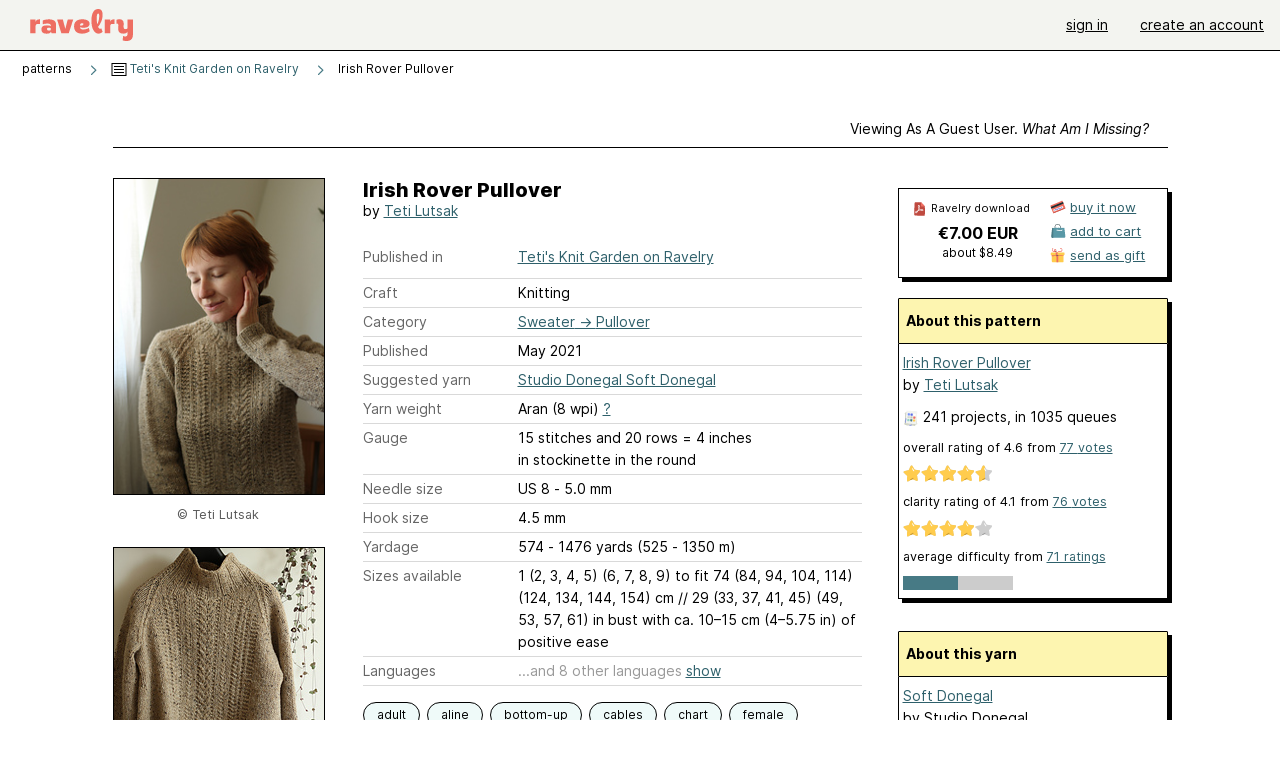

--- FILE ---
content_type: text/html; charset=utf-8
request_url: https://www.ravelry.com/patterns/library/irish-rover-pullover
body_size: 11957
content:
<!DOCTYPE html>
<html class="with_scroll_padding" data-large-font="0" lang="en" xml:lang="en" xmlns="http://www.w3.org/1999/xhtml">
<head>
<title>Ravelry: Irish Rover Pullover pattern by Teti Lutsak</title>
<meta content="text/html; charset=utf-8" http-equiv="Content-Type" />
<meta content="xANGmwtqYFW9TR+kpfg0kjmaNKryWbu2bjAmua1MdzM=" id="authenticity-token" name="authenticity-token" />
<meta content="origin-when-crossorigin" name="referrer" />
<meta content="noodp" name="robots" />
<meta content="&#x000A;&#x000A;A new updated in 2021 version!&#x000A;" name="Description" />
<meta content="Ravelry" name="application-name" />
<meta content="Ravelry" name="apple-mobile-web-app-title" />
<link rel="manifest" href="/manifest.webmanifest?v=20231002">
<link href="https://style-cdn.ravelrycache.com/stylesheets/ravelry_legacy_v1_2_2511201357.css" rel="Stylesheet" type="text/css" />
<link href="https://style-cdn.ravelrycache.com/stylesheets/ravelry_components_v1_2_2511201817.css" rel="Stylesheet" type="text/css" />


<script src="https://style-cdn.ravelrycache.com/javascripts/base11_2406161035.js" type="text/javascript"></script>
<script src="https://style-cdn.ravelrycache.com/javascripts/ravelry_2512040932.js" type="text/javascript"></script>





<link rel="apple-touch-icon" sizes="57x57" href="/images/assets/favicons/apple-touch-icon-57x57.png?v=2">
<link rel="apple-touch-icon" sizes="60x60" href="/images/assets/favicons/apple-touch-icon-60x60.png?v=2">
<link rel="apple-touch-icon" sizes="72x72" href="/images/assets/favicons/apple-touch-icon-72x72.png?v=2">
<link rel="apple-touch-icon" sizes="76x76" href="/images/assets/favicons/apple-touch-icon-76x76.png?v=2">
<link rel="apple-touch-icon" sizes="114x114" href="/images/assets/favicons/apple-touch-icon-114x114.png?v=2">
<link rel="apple-touch-icon" sizes="120x120" href="/images/assets/favicons/apple-touch-icon-120x120.png?v=2">
<link rel="apple-touch-icon" sizes="144x144" href="/images/assets/favicons/apple-touch-icon-144x144.png?v=2">
<link rel="apple-touch-icon" sizes="152x152" href="/images/assets/favicons/apple-touch-icon-152x152.png?v=2">
<link rel="apple-touch-icon" sizes="180x180" href="/images/assets/favicons/apple-touch-icon-180x180.png?v=2">
<link rel="icon" type="image/png" href="/images/assets/favicons/android-chrome-192x192.png?v=2" sizes="192x192">
<link rel="icon" type="image/png" href="/images/assets/favicons/favicon-16x16.png?v=2" sizes="16x16">
<link rel="icon" type="image/png" href="/images/assets/favicons/favicon-32x32.png?v=2" sizes="32x32">
<link rel="icon" type="image/png" href="/images/assets/favicons/favicon-96x96.png?v=2" sizes="96x96">
<meta name="msapplication-TileImage" content="/images/assets/favicons/mstile-144x144.png?v=2">
<meta content="@ravelry" name="twitter:site">
<meta content="summary_large_image" name="twitter:card">
<meta content="Irish Rover Pullover pattern by Teti Lutsak" name="twitter:title">
<meta content="

A new updated in 2021 version!

" name="twitter:description">
<meta content="https://images4-a.ravelrycache.com/uploads/Tekinka/784797257/IMG_7570_medium2.JPG" name="twitter:image:src">
<meta content="https://images4-a.ravelrycache.com/uploads/Tekinka/784797257/IMG_7570_medium2.JPG" name="twitter:image">
<meta content="product" property="og:type">
<meta content="7.00" property="og:price:amount">
<meta content="EUR" property="og:price:currency">
<meta content="Ravelry" property="og:site_name">
<meta content="Irish Rover Pullover pattern by Teti Lutsak" property="og:title">
<meta content="

A new updated in 2021 version!

" property="og:description">
<meta content="https://images4-g.ravelrycache.com/uploads/Tekinka/784797257/IMG_7570_small2.JPG#webp" property="og:image">
<meta content="1742382799" property="og:updated_time">
<script type="application/ld+json">{"@context":"https://schema.org/","@type":"Product","name":"Irish Rover Pullover","image":["https://images4-g.ravelrycache.com/uploads/Tekinka/784797257/IMG_7570_medium.JPG"],"description":"\n\nA new updated in 2021 version!\n\n","sku":"T|ND-814238","brand":{"@type":"Brand","name":"Teti Lutsak"},"offers":{"@type":"Offer","url":"https://www.ravelry.com/patterns/irish-rover-pullover","priceCurrency":"EUR","price":"7.00","fileFormat":"application/pdf","itemCondition":"https://schema.org/NewCondition","availability":"https://schema.org/OnlineOnly","hasMerchantReturnPolicy":{"@type":"MerchantReturnPolicy","applicableCountry":"US","returnPolicyCategory":"https://schema.org/MerchantReturnNotPermitted"}},"aggregateRating":{"@type":"AggregateRating","ratingValue":4.571428571428571,"reviewCount":77}}</script>
<link rel="search" type="application/opensearchdescription+xml" title="Ravelry" href="http://www.ravelry.com/search.xml">
<script async defer data-domain="ravelry.com" src="https://plausible.io/js/plausible.js"></script>
</head>
<body class="patterns patterns_show show_action  with_responsive with_subnavigation with_subnavigation--all   wide_core_item_page normal with_frontend_v1_2 with_navigation_v2 with_typeface_default theme_automatic theme_merino theme_light_merino">
<div id="page">
<div data-autohide-nav-touch="1" data-autohide-nav="0" data-disable-auto-emoji="0" data-disable-facebook="0" data-disable-forums-menu="0" data-disable-magic-mentions="0" data-disable-quick-magic-links="0" data-flair-week="0" data-light-theme="merino" data-photos-add-to-tail="0" data-photos-auto-edit="0" data-stop-gifs="0" data-theme-disable-switching="0" data-theme="merino" id="user_preference_data" style="display: none"></div>
<div id="page_header">
<div class="navigation_v2" id="navigation_v2" role="navigation">
<span class="navigation_v2__pillarbox navigation_v2__pillarbox--first"></span>
<a class="navigation_v2__logo rsp_hidden" href="/">
<img alt="Ravelry Logo" class="navigation_v2__logo__secondary navigation_v2__logo__secondary--guest rsp_hidden" id="navigation_logo_secondary" src="https://style-cdn.ravelrycache.com/images/assets/logos/secondary.svg" style="display: none;" />
<img alt="Ravelry Logo" class="navigation_v2__logo__text" id="navigation_logo_text" src="https://style-cdn.ravelrycache.com/images/assets/logos/primary.svg" />
</a>
<a href="/" class="rsp_only navigation_v2__tab navigation_v2__tab--active">ravelry</a>
<a class="navigation_v2__tab registered_preview" href="#" style="display: none;">patterns</a>
<a class="navigation_v2__tab registered_preview" href="#" style="display: none;">yarns</a>
<a class="navigation_v2__tab registered_preview" href="#" style="display: none;">people</a>
<a class="navigation_v2__tab registered_preview" href="#" style="display: none;">groups</a>
<span class="navigation_v2__spacer navigation_v2__spacer--guestlogin"></span>
<a class="navigation_v2__tab registered_preview" href="#" style="display: none;">forums</a>
<a class="navigation_v2__tab registered_preview" href="#" style="display: none;">my notebook</a>
<a class="rsp_only navigation_v2__tab navigation_v2__tab--guestlogin" href="/" title="Ravelry">
<img alt="" src="https://style-cdn.ravelrycache.com/images/assets/logos/primary.svg" />
</a>
<div class="navigation_v2__tab navigation_v2__tab--guestlogin">
<a href="/account/login?return_to=/patterns/library/irish-rover-pullover">sign in</a>
</div>
<div class="navigation_v2__tab navigation_v2__tab--guestlogin">
<a href="/invitations">create an account</a>
</div>
<span class="rsp_only navigation_v2__spacer navigation_v2__spacer--guestlogin"></span>
<span class="navigation_v2__pillarbox navigation_v2__pillarbox--last"></span>
</div>
</div>
<div id="searchlight_window">
<div class="searchlight_dialog">
<div class="searchlight_dialog__search">
<form autocomplete="off" class="fancy_form searchlight_dialog__form" onsubmit="R.searchlight.search(); return false;">
<input autocomplete="off" class="searchlight_dialog__search_box" id="searchlight_dialog_input" placeholder="search by name: patterns, yarns, people..." type="text" />
<img alt="" aria-hidden="true" class="searchlight_dialog__progress icon_16 o-icon--loading_tiny_alternate o-icon o-icon--xs" id="searchlight_dialog_progress" src="https://style-cdn.ravelrycache.com/images/assets/icons/ui/tiny-loader.svg?v=34" style="display: none;" />
</form>
<div class="searchlight_dialog__results" id="searchlight_dialog_results"></div>
<div class="searchlight_dialog__advanced_links" id="searchlight_dialog_links">
<div style="padding-bottom: 1em;">
advanced search
</div>
<ul class="searchlight_dialog__advanced_links__list">
<li><a href="/patterns/search#query=" class="searchlight_dialog__advanced_links__link" id="searchlight_patterns_advanced">patterns</a></li>
<li><a href="/projects/search#query=" class="searchlight_dialog__advanced_links__link">projects</a></li>
<li><a href="/designers/search#query=" class="searchlight_dialog__advanced_links__link">designers</a></li>
<li><a href="/sources/search#query=" class="searchlight_dialog__advanced_links__link">sources</a></li>
</ul>
<ul class="searchlight_dialog__advanced_links__list">
<li><a href="/yarns/search#query=" class="searchlight_dialog__advanced_links__link">yarns</a></li>
<li><a href="/stash/search#query=" class="searchlight_dialog__advanced_links__link">stashes</a></li>
<li><a href="/shops/search#query=" class="searchlight_dialog__advanced_links__link">yarn shops</a></li>
<li><a href="/yarns/brands/search#query=" class="searchlight_dialog__advanced_links__link">brands</a></li>
<li><a href="/fiber/stash/search#query=" class="searchlight_dialog__advanced_links__link">fiber</a></li>
</ul>
<ul class="searchlight_dialog__advanced_links__list">
<li><a href="/people/search#query=" class="searchlight_dialog__advanced_links__link">people</a></li>
<li><a href="/groups/search#alive=yes&amp;query=" class="searchlight_dialog__advanced_links__link">groups</a></li>
<li><a href="/discuss/search#query=&amp;view=posts" class="searchlight_dialog__advanced_links__link">forum posts</a></li>
<li><a href="/discuss/search#query=&amp;view=topics" class="searchlight_dialog__advanced_links__link">topics</a></li>
<li><a href="/events/search#query=" class="searchlight_dialog__advanced_links__link">events</a></li>
</ul>
<div style="clear:both;" class="c_d"></div>

</div>
</div>
<div class="searchlight_dialog__recently_viewed" id="searchlight_dialog_recently_viewed"></div>
<div class="searchlight_dialog__saved_searches" id="searchlight_dialog_saved_searches"></div>
<div style="clear:both;" class="c_d"></div>
</div>

</div>
<div id="content" role="main">
<div id="main"></div>
<div class="page_title">
Irish Rover Pullover
<span class="page_title__subtitle">
by <a href="https://www.ravelry.com/designers/teti-lutsak">Teti Lutsak</a>
</span>
</div>
<div class="rsp_only" id="mobile_tool_buttons" style="display: none"></div>
<div class="heading patterns_heading rsp_hidden">
<h2 class="breadcrumbs  breadcrumbs--subnavigation"><span class="navigation_v2__pillarbox navigation_v2__pillarbox--first"></span><span class="breadcrumbs__crumbs"><span class="breadcrumbs__crumb"><strong><span class="r_link_to ">patterns</span></strong></span> <span class="breadcrumb_divider breadcrumbs__divider">></span> <span class="breadcrumbs__crumb"><span class="breadcrumbs__crumb__menu" data-menu-content-url="https://www.ravelry.com/patterns/library/irish-rover-pullover/navigation_sources"><a href="https://www.ravelry.com/patterns/sources/tetis-knit-garden-on-ravelry"><img alt="" class="breadcrumbs__indicator subnavigation_only" src="https://style-cdn.ravelrycache.com/images/breadcrumb-menu-indicator.png" srcset="https://style-cdn.ravelrycache.com/images/breadcrumb-menu-indicator.png 1x, https://style-cdn.ravelrycache.com/images/breadcrumb-menu-indicator-2x.png 2x" /> Teti's Knit Garden on Ravelry</a><div class="breadcrumbs__menu " style="position: absolute; display: none;"><ul aria-haspopup="true" class="navigation_v2__menu"></ul></div></span></span> <span class="breadcrumb_divider breadcrumbs__divider">></span> <span class="breadcrumbs__crumb breadcrumbs__crumb--active">Irish Rover Pullover</span></span> <span class="breadcrumbs__tools"></span><span class="navigation_v2__pillarbox navigation_v2__pillarbox--last"></span></h2></div>
<div class="core_item_container editor tab_bar_container tab_bar_container--guest tab_bar_container--with_button_box tab_bar_container--with_hero">
<div class="tabs tabs--subnavigation tabs--tab_builder tab_bar_responsive tabs--subnavigation_overflowable tabs--with_page_type tabs--tabset_pattern tab_bar_responsive--with_counts tab_bar_responsive--with_border tab_bar_responsive--with_ellipsis_menu patterns_tabs" data-tabset-id="pattern" id="tabset"><div class="tabs__shim"></div><div class="tabs__sections tabs__sections--subnavigation"><ul class="rsp_hidden tabs__sections__page_type"><li><img alt="" aria-hidden="true" class="icon_16 o-icon--patterns o-icon o-icon--xs" src="https://style-cdn.ravelrycache.com/images/assets/icons/patterns.svg?v=34" /> Pattern</li></ul><ul class="rsp_hidden tabs__sections__default"><li class="tab_bar_container__guest_link"><span class="static_tab" id="guest_tab"><a href="#" onclick="R.patterns.previewRegisteredFeatures(); return false;">Viewing as a guest user. <span>What am I missing?</span><div class="c-navigation_indicator"><div class="c-navigation_indicator__snake"></div></div></a></span></li> <li aria-current="page" id="current"><span class="static_tab" id="show_tab"><a href="https://www.ravelry.com/patterns/library/irish-rover-pullover">details<div class="c-navigation_indicator"><div class="c-navigation_indicator__snake"></div></div></a></span></li> <li class="tab_bar_responsive__overflow"><span class="static_tab" id="yarns_tab"><a href="https://www.ravelry.com/patterns/library/irish-rover-pullover/yarns">yarn ideas<div class="c-navigation_indicator"><div class="c-navigation_indicator__snake"></div></div></a></span></li> <li><span class="static_tab" id="people_tab"><a href="https://www.ravelry.com/patterns/library/irish-rover-pullover/people">projects (241)<div class="c-navigation_indicator"><div class="c-navigation_indicator__snake"></div></div></a></span></li> <li class="tab_bar_responsive__overflow--auto"><span class="static_tab" id="comments_tab"><a href="https://www.ravelry.com/patterns/library/irish-rover-pullover/comments">comments (38)<div class="c-navigation_indicator"><div class="c-navigation_indicator__snake"></div></div></a></span></li> <li class="tab_bar_responsive__overflow"><span class="static_tab" id="threads_tab"><a href="https://www.ravelry.com/patterns/library/irish-rover-pullover/threads">forum posts (11)<div class="c-navigation_indicator"><div class="c-navigation_indicator__snake"></div></div></a></span></li> <li class="tab_bar_responsive__overflow rsp_only"><span class="static_tab" id="editors_tab"><a href="https://www.ravelry.com/patterns/library/irish-rover-pullover/editors"> editing<div class="c-navigation_indicator"><div class="c-navigation_indicator__snake"></div></div></a></span></li> <li><span class="static_tab" id="ellipsis_tab"><a class="rsp_hidden" href="#" onclick="R.quicknav.open('https://www.ravelry.com/patterns/library/irish-rover-pullover/navigation_quicknav'); return false;" title="More..."><img alt="More options" class="icon_16 o-icon--more_menu_horizontal o-icon o-icon--xs" id="navigation_selector_814238" src="https://style-cdn.ravelrycache.com/images/assets/icons/more-horizontal-on-light.svg?v=34" title="More options" /><div class="c-navigation_indicator"><div class="c-navigation_indicator__snake"></div></div></a></span></li></ul><a class="tabs__overflow_indicator subnavigation_only"><img alt="Expand" class="icon_16 o-icon--tabs_expand o-icon o-icon--xs" src="https://style-cdn.ravelrycache.com/images/assets/icons/arrow-double-chevron-right.svg?v=34" /></a><ul class="tabs__sections__priority rsp_hidden"><li aria-current="page" id="current"><span class="static_tab" id="show_tab"><a href="https://www.ravelry.com/patterns/library/irish-rover-pullover">details<div class="c-navigation_indicator"><div class="c-navigation_indicator__snake"></div></div></a></span></li></ul></div><div class="tabs__shim"></div><ul class="tabs__legacy"><li class="tab_bar_container__guest_link"><span class="static_tab" id="guest_tab"><a href="#" onclick="R.patterns.previewRegisteredFeatures(); return false;">Viewing as a guest user. <span>What am I missing?</span><div class="c-navigation_indicator"><div class="c-navigation_indicator__snake"></div></div></a></span></li> <li aria-current="page" id="current"><span class="static_tab" id="show_tab"><a href="https://www.ravelry.com/patterns/library/irish-rover-pullover">details<div class="c-navigation_indicator"><div class="c-navigation_indicator__snake"></div></div></a></span></li> <li class="tab_bar_responsive__overflow"><span class="static_tab" id="yarns_tab"><a href="https://www.ravelry.com/patterns/library/irish-rover-pullover/yarns">yarn ideas<div class="c-navigation_indicator"><div class="c-navigation_indicator__snake"></div></div></a></span></li> <li><span class="static_tab" id="people_tab"><a href="https://www.ravelry.com/patterns/library/irish-rover-pullover/people">projects (241)<div class="c-navigation_indicator"><div class="c-navigation_indicator__snake"></div></div></a></span></li> <li class="tab_bar_responsive__overflow--auto"><span class="static_tab" id="comments_tab"><a href="https://www.ravelry.com/patterns/library/irish-rover-pullover/comments">comments (38)<div class="c-navigation_indicator"><div class="c-navigation_indicator__snake"></div></div></a></span></li> <li class="tab_bar_responsive__overflow"><span class="static_tab" id="threads_tab"><a href="https://www.ravelry.com/patterns/library/irish-rover-pullover/threads">forum posts (11)<div class="c-navigation_indicator"><div class="c-navigation_indicator__snake"></div></div></a></span></li> <li class="tab_bar_responsive__overflow rsp_only"><span class="static_tab" id="editors_tab"><a href="https://www.ravelry.com/patterns/library/irish-rover-pullover/editors"> editing<div class="c-navigation_indicator"><div class="c-navigation_indicator__snake"></div></div></a></span></li> <li><span class="static_tab" id="ellipsis_tab"><a class="rsp_hidden" href="#" onclick="R.quicknav.open('https://www.ravelry.com/patterns/library/irish-rover-pullover/navigation_quicknav'); return false;" title="More..."><img alt="More options" class="icon_16 o-icon--more_menu_horizontal o-icon o-icon--xs" id="navigation_selector_814238" src="https://style-cdn.ravelrycache.com/images/assets/icons/more-horizontal-on-light.svg?v=34" title="More options" /><div class="c-navigation_indicator"><div class="c-navigation_indicator__snake"></div></div></a></span></li><li class="tab_bar_responsive__spacer rsp_only"></li><li class="tab_bar_responsive__show_more rsp_only"><span class="static_tab" id="responsive_more_tab"><a href="#">•••<div class="c-navigation_indicator"><div class="c-navigation_indicator__snake"></div></div></a></span></li></ul></div><div class="panels">
<div class="panel core_item_panel" id="show_panel">
<div class="photo_gallery_container" data-debug="none" id="pattern_gallery_container">
<div class="photo_gallery_hero rsp_only">
<div class="touch_gallery__item" id="slideshow_element">
<img class="lazy_srcset lazy_srcset--loading" data-lazy-srcset="https://images4-g.ravelrycache.com/uploads/Tekinka/784797257/IMG_7570_small2.JPG 1x, https://images4-a.ravelrycache.com/uploads/Tekinka/784797257/IMG_7570_medium2.JPG 2x" height="66.6875vw" id="hero_photo_104144198" onclick="R.photos.responsiveFullscreen(this); return false;" src="https://images4-f.ravelrycache.com/uploads/Tekinka/784797257/IMG_7570_thumbnail.JPG" />
</div>
</div>

<div class="photo_gallery resizable_photo_gallery resizable_photo_gallery--size_5">
<div class="photo_gallery__section photo_gallery__section--1 section">
<div class="photo_border framed_photo photo_gallery__border "><div class="photo_frame photo_gallery__frame real_photo"><div class="photo photo_gallery__photo full_height_photo zoomable_photo" id="photo_104144198"><picture><source media="(max-width: 487px)" srcset="[data-uri]" /><img alt="" class="height_lock " data-image-height="320" data-image-width="213" data-photo-id="104144198" height="false" src="https://images4-g.ravelrycache.com/uploads/Tekinka/784797257/IMG_7570_small2.JPG" srcset="https://images4-g.ravelrycache.com/uploads/Tekinka/784797257/IMG_7570_small2.JPG 1x, https://images4-g.ravelrycache.com/uploads/Tekinka/784797257/IMG_7570_medium.JPG 2x" style="left: -3px;" width="213" /></picture></div></div></div>
<div class="copyright rsp_hidden">
&copy Teti Lutsak
</div>
</div>
<div class="photo_gallery__section photo_gallery__section--2 section">
<div class="photo_border framed_photo photo_gallery__border "><div class="photo_frame photo_gallery__frame real_photo"><div class="photo photo_gallery__photo zoomable_photo" id="photo_104144190"><picture><source media="(max-width: 487px)" srcset="[data-uri]" /><img alt="" class="height_lock " data-image-height="320" data-image-width="213" data-photo-id="104144190" height="320" src="https://images4-g.ravelrycache.com/uploads/Tekinka/784797175/IMG_7600_small2.JPG" srcset="https://images4-g.ravelrycache.com/uploads/Tekinka/784797175/IMG_7600_small2.JPG 1x, https://images4-g.ravelrycache.com/uploads/Tekinka/784797175/IMG_7600_medium.JPG 2x" style="left: -1px;top: -92px;" width="213" /></picture></div></div></div>
<div class="copyright rsp_hidden">
&copy Teti Lutsak
</div>
</div>
<div class="photo_gallery__section photo_gallery__section--3 section">
<div class="photo_border framed_photo photo_gallery__border "><div class="photo_frame photo_gallery__frame real_photo"><div class="photo photo_gallery__photo zoomable_photo" id="photo_105001155"><picture><source media="(max-width: 487px)" srcset="[data-uri]" /><img alt="" class="" data-image-height="210" data-image-width="210" data-photo-id="105001155" height="210" src="https://images4-f.ravelrycache.com/uploads/swanjochmans/783152899/IMG_20210502_085641_682_small2.jpg" srcset="https://images4-f.ravelrycache.com/uploads/swanjochmans/783152899/IMG_20210502_085641_682_small2.jpg 1x, https://images4-f.ravelrycache.com/uploads/swanjochmans/783152899/IMG_20210502_085641_682_medium.jpg 2x" style="left: 0px;top: 0px;width: 210px; max-width: 210px;" width="210" /></picture></div></div></div>
<div class="copyright rsp_hidden">
by <span class="r_link_to ">swanjochmans</span>
</div>
</div>
<div class="photo_gallery__section photo_gallery__section--4 section">
<div class="photo_border framed_photo photo_gallery__border "><div class="photo_frame photo_gallery__frame real_photo"><div class="photo photo_gallery__photo zoomable_photo" id="photo_104144167"><picture><source media="(max-width: 487px)" srcset="[data-uri]" /><img alt="" class="height_lock " data-image-height="320" data-image-width="213" data-photo-id="104144167" height="320" src="https://images4-f.ravelrycache.com/uploads/Tekinka/784796987/IMG_7583_small2.JPG" srcset="https://images4-f.ravelrycache.com/uploads/Tekinka/784796987/IMG_7583_small2.JPG 1x, https://images4-f.ravelrycache.com/uploads/Tekinka/784796987/IMG_7583_medium.JPG 2x" style="left: 0px;top: -53px;" width="213" /></picture></div></div></div>
<div class="copyright rsp_hidden">
&copy Teti Lutsak
</div>
</div>
<div class="photo_gallery__section photo_gallery__section--5 section">
<div class="photo_border framed_photo photo_gallery__border "><div class="photo_frame photo_gallery__frame real_photo"><div class="photo photo_gallery__photo zoomable_photo" id="photo_90415490"><picture><source media="(max-width: 487px)" srcset="[data-uri]" /><img alt="" class="" data-image-height="263" data-image-width="210" data-photo-id="90415490" height="263" src="https://images4-f.ravelrycache.com/uploads/Tekinka/672497335/upload_small2" srcset="https://images4-f.ravelrycache.com/uploads/Tekinka/672497335/upload_small2 1x, https://images4-g.ravelrycache.com/uploads/Tekinka/672497335/upload_medium 2x" style="left: 0px;top: -24px;width: 210px; max-width: 210px;" width="210" /></picture></div></div></div>
<div class="copyright rsp_hidden">
by <span class="r_link_to ">tetilutsak</span>
</div>
</div>
<div class="photo_gallery__section photo_gallery__section--6 section">
<div class="photo_border framed_photo photo_gallery__border "><div class="photo_frame photo_gallery__frame real_photo"><div class="photo photo_gallery__photo zoomable_photo" id="photo_104144161"><picture><source media="(max-width: 487px)" srcset="[data-uri]" /><img alt="" class="" data-image-height="210" data-image-width="373" data-photo-id="104144161" height="210" src="https://images4-f.ravelrycache.com/uploads/Tekinka/784796938/_irish_rover_graph_new-04_medium.png" srcset="https://images4-f.ravelrycache.com/uploads/Tekinka/784796938/_irish_rover_graph_new-04_medium.png 1x, https://images4-f.ravelrycache.com/uploads/Tekinka/784796938/_irish_rover_graph_new-04_medium.png 2x" style="left: -81px;top: 0px;height: 210px;" width="373" /></picture></div></div></div>
<div class="copyright rsp_hidden">
&copy Teti Lutsak
</div>
</div>
<div class="photo_gallery__section photo_gallery__section--7 section">
<div class="photo_border framed_photo photo_gallery__border "><div class="photo_frame photo_gallery__frame real_photo"><div class="photo photo_gallery__photo zoomable_photo" id="photo_104144199"><picture><source media="(max-width: 487px)" srcset="[data-uri]" /><img alt="" class="height_lock " data-image-height="320" data-image-width="213" data-photo-id="104144199" height="320" src="https://images4-f.ravelrycache.com/uploads/Tekinka/784797266/IMG_7605_small2.JPG" srcset="https://images4-f.ravelrycache.com/uploads/Tekinka/784797266/IMG_7605_small2.JPG 1x, https://images4-f.ravelrycache.com/uploads/Tekinka/784797266/IMG_7605_medium.JPG 2x" style="left: 0px;top: -53px;" width="213" /></picture></div></div></div>
<div class="copyright rsp_hidden">
&copy Teti Lutsak
</div>
</div>
<div class="photo_gallery__section photo_gallery__section--8 section">
<div class="photo_border framed_photo photo_gallery__border "><div class="photo_frame photo_gallery__frame real_photo"><div class="photo photo_gallery__photo zoomable_photo" id="photo_104144172"><picture><source media="(max-width: 487px)" srcset="[data-uri]" /><img alt="" class="height_lock " data-image-height="320" data-image-width="213" data-photo-id="104144172" height="320" src="https://images4-f.ravelrycache.com/uploads/Tekinka/784797033/IMG_7674_small2.JPG" srcset="https://images4-f.ravelrycache.com/uploads/Tekinka/784797033/IMG_7674_small2.JPG 1x, https://images4-f.ravelrycache.com/uploads/Tekinka/784797033/IMG_7674_medium.JPG 2x" style="left: 0px;top: -53px;" width="213" /></picture></div></div></div>
<div class="copyright rsp_hidden">
&copy Teti Lutsak
</div>
</div>
<div class="photo_gallery__section photo_gallery__section--9 section">
<div class="photo_border framed_photo photo_gallery__border "><div class="photo_frame photo_gallery__frame real_photo"><div class="photo photo_gallery__photo zoomable_photo" id="photo_104144146"><picture><source media="(max-width: 487px)" srcset="[data-uri]" /><img alt="" class="" data-image-height="262" data-image-width="210" data-photo-id="104144146" height="262" src="https://images4-g.ravelrycache.com/uploads/Tekinka/784796371/upload_small2" srcset="https://images4-g.ravelrycache.com/uploads/Tekinka/784796371/upload_small2 1x, https://images4-f.ravelrycache.com/uploads/Tekinka/784796371/upload_medium 2x" style="left: 0px;top: -24px;width: 210px; max-width: 210px;" width="210" /></picture></div></div></div>
<div class="copyright rsp_hidden">
by <span class="r_link_to ">tetilutsak</span>
</div>
</div>
<div class="photo_gallery__section photo_gallery__section--10 section">
<div class="photo_border framed_photo photo_gallery__border "><div class="photo_frame photo_gallery__frame real_photo"><div class="photo photo_gallery__photo zoomable_photo" id="photo_104144150"><picture><source media="(max-width: 487px)" srcset="[data-uri]" /><img alt="" class="" data-image-height="262" data-image-width="210" data-photo-id="104144150" height="262" src="https://images4-f.ravelrycache.com/uploads/Tekinka/784796357/upload_small2" srcset="https://images4-f.ravelrycache.com/uploads/Tekinka/784796357/upload_small2 1x, https://images4-g.ravelrycache.com/uploads/Tekinka/784796357/upload_medium 2x" style="left: 0px;top: -24px;width: 210px; max-width: 210px;" width="210" /></picture></div></div></div>
<div class="copyright rsp_hidden">
by <span class="r_link_to ">tetilutsak</span>
</div>
</div>
<div class="photo_gallery__section photo_gallery__section--11 section">
<div class="photo_border framed_photo photo_gallery__border "><div class="photo_frame photo_gallery__frame real_photo"><div class="photo photo_gallery__photo zoomable_photo" id="photo_103638162"><picture><source media="(max-width: 487px)" srcset="[data-uri]" /><img alt="" class="" data-image-height="222" data-image-width="296" data-photo-id="103638162" height="222" src="https://images4-f.ravelrycache.com/uploads/Lineketoo/780312376/0F2D77F5-03D7-42C2-9627-F55C1F4083D6_small2.jpeg" srcset="https://images4-f.ravelrycache.com/uploads/Lineketoo/780312376/0F2D77F5-03D7-42C2-9627-F55C1F4083D6_small2.jpeg 1x, https://images4-f.ravelrycache.com/uploads/Lineketoo/780312376/0F2D77F5-03D7-42C2-9627-F55C1F4083D6_medium.jpeg 2x" style="left: -43px;top: -6px;width: 296px; max-width: 296px;" width="296" /></picture></div></div></div>
<div class="copyright rsp_hidden">
by <span class="r_link_to ">Lineketoo</span>
</div>
</div>
<div class="photo_gallery__section photo_gallery__section--12 section">
<div class="photo_border framed_photo photo_gallery__border "><div class="photo_frame photo_gallery__frame real_photo"><div class="photo photo_gallery__photo zoomable_photo" id="photo_104148753"><picture><source media="(max-width: 487px)" srcset="[data-uri]" /><img alt="" class="height_lock " data-image-height="320" data-image-width="226" data-photo-id="104148753" height="320" src="https://images4-g.ravelrycache.com/uploads/mainelywool/780484315/A2BABB4F-DF35-403D-B863-22232779BC03_small2.jpeg" srcset="https://images4-g.ravelrycache.com/uploads/mainelywool/780484315/A2BABB4F-DF35-403D-B863-22232779BC03_small2.jpeg 1x, https://images4-g.ravelrycache.com/uploads/mainelywool/780484315/A2BABB4F-DF35-403D-B863-22232779BC03_medium.jpeg 2x" style="left: 0px;top: -47px;" width="226" /></picture></div></div></div>
<div class="copyright rsp_hidden">
by <span class="r_link_to ">mainelywool</span>
</div>
</div>
<div class="photo_gallery__section photo_gallery__section--13 section">
<div class="photo_border framed_photo photo_gallery__border "><div class="photo_frame photo_gallery__frame real_photo"><div class="photo photo_gallery__photo zoomable_photo" id="photo_104263102"><picture><source media="(max-width: 487px)" srcset="[data-uri]" /><img alt="" class="height_lock " data-image-height="320" data-image-width="240" data-photo-id="104263102" height="320" src="https://images4-f.ravelrycache.com/uploads/andreaog/785644042/17DF61CB-5706-40FF-9F4E-95B93F98809E_small2.jpeg" srcset="https://images4-f.ravelrycache.com/uploads/andreaog/785644042/17DF61CB-5706-40FF-9F4E-95B93F98809E_small2.jpeg 1x, https://images4-f.ravelrycache.com/uploads/andreaog/785644042/17DF61CB-5706-40FF-9F4E-95B93F98809E_medium.jpeg 2x" style="left: -6px;top: -46px;" width="240" /></picture></div></div></div>
<div class="copyright rsp_hidden">
by <span class="r_link_to ">andreaog</span>
</div>
</div>
<div class="photo_gallery__section photo_gallery__section--14 section">
<div class="photo_border framed_photo photo_gallery__border "><div class="photo_frame photo_gallery__frame real_photo"><div class="photo photo_gallery__photo zoomable_photo" id="photo_104187537"><picture><source media="(max-width: 487px)" srcset="[data-uri]" /><img alt="" class="height_lock " data-image-height="320" data-image-width="240" data-photo-id="104187537" height="320" src="https://images4-f.ravelrycache.com/uploads/BernadetteAu/778521875/upload_small2" srcset="https://images4-f.ravelrycache.com/uploads/BernadetteAu/778521875/upload_small2 1x, https://images4-g.ravelrycache.com/uploads/BernadetteAu/778521875/upload_medium 2x" style="left: -6px;top: -46px;" width="240" /></picture></div></div></div>
<div class="copyright rsp_hidden">
by <span class="r_link_to ">BernadetteAu</span>
</div>
</div>
<div class="photo_gallery__section photo_gallery__section--15 section">
<div class="photo_border framed_photo photo_gallery__border "><div class="photo_frame photo_gallery__frame real_photo"><div class="photo photo_gallery__photo zoomable_photo" id="photo_104165919"><picture><source media="(max-width: 487px)" srcset="[data-uri]" /><img alt="" class="height_lock " data-image-height="320" data-image-width="231" data-photo-id="104165919" height="320" src="https://images4-g.ravelrycache.com/uploads/DianaStaltmane1/781433666/20210424_153846_small2.jpg" srcset="https://images4-g.ravelrycache.com/uploads/DianaStaltmane1/781433666/20210424_153846_small2.jpg 1x, https://images4-g.ravelrycache.com/uploads/DianaStaltmane1/781433666/20210424_153846_medium.jpg 2x" style="left: -2px;top: -46px;" width="231" /></picture></div></div></div>
<div class="copyright rsp_hidden">
by <span class="r_link_to ">DianaStaltmane1</span>
</div>
</div>
<div class="photo_gallery__section photo_gallery__section--16 section">
<div class="photo_border framed_photo photo_gallery__border "><div class="photo_frame photo_gallery__frame real_photo"><div class="photo photo_gallery__photo zoomable_photo" id="photo_73512548"><picture><source media="(max-width: 487px)" srcset="[data-uri]" /><img alt="" class="" data-image-height="210" data-image-width="210" data-photo-id="73512548" height="210" src="https://images4-f.ravelrycache.com/uploads/Tekinka/447242782/18299797_1360655724017652_8627586010483523584_n_small2.jpg" srcset="https://images4-f.ravelrycache.com/uploads/Tekinka/447242782/18299797_1360655724017652_8627586010483523584_n_small2.jpg 1x, https://images4-f.ravelrycache.com/uploads/Tekinka/447242782/18299797_1360655724017652_8627586010483523584_n_medium.jpg 2x" style="left: 0px;top: 0px;width: 210px; max-width: 210px;" width="210" /></picture></div></div></div>
<div class="copyright rsp_hidden">
&copy nutsknitwear
</div>
</div>
<div class="photo_gallery__section photo_gallery__section--17 section">
<div class="photo_border framed_photo photo_gallery__border "><div class="photo_frame photo_gallery__frame real_photo"><div class="photo photo_gallery__photo zoomable_photo" id="photo_104145188"><picture><source media="(max-width: 487px)" srcset="[data-uri]" /><img alt="" class="height_lock " data-image-height="320" data-image-width="240" data-photo-id="104145188" height="320" src="https://images4-g.ravelrycache.com/uploads/agnesvanderveken/781863818/IMG_1184_small2.JPG" srcset="https://images4-g.ravelrycache.com/uploads/agnesvanderveken/781863818/IMG_1184_small2.JPG 1x, https://images4-g.ravelrycache.com/uploads/agnesvanderveken/781863818/IMG_1184_medium.JPG 2x" style="left: -6px;top: -46px;" width="240" /></picture></div></div></div>
<div class="copyright rsp_hidden">
by <span class="r_link_to ">agnesvanderveken</span>
</div>
</div>
<div class="photo_gallery__section photo_gallery__section--18 section">
<div class="photo_border framed_photo photo_gallery__border "><div class="photo_frame photo_gallery__frame real_photo"><div class="photo photo_gallery__photo zoomable_photo" id="photo_90249784"><picture><source media="(max-width: 487px)" srcset="[data-uri]" /><img alt="" class="" data-image-height="216" data-image-width="240" data-photo-id="90249784" height="216" src="https://images4-g.ravelrycache.com/uploads/incomingtide/670412508/45946841-1BE6-42D5-8BAF-523FC9CB9D54_small.jpeg" srcset="https://images4-g.ravelrycache.com/uploads/incomingtide/670412508/45946841-1BE6-42D5-8BAF-523FC9CB9D54_small.jpeg 1x, https://images4-g.ravelrycache.com/uploads/incomingtide/670412508/45946841-1BE6-42D5-8BAF-523FC9CB9D54_medium.jpeg 2x" style="left: -12px;top: 0px;width: 240px; max-width: 240px;" width="240" /></picture></div></div></div>
<div class="copyright rsp_hidden">
by <span class="r_link_to ">incomingtide</span>
</div>
</div>
<div class="photo_gallery__section photo_gallery__section--19 section">
<div class="photo_border framed_photo photo_gallery__border "><div class="photo_frame photo_gallery__frame real_photo"><div class="photo photo_gallery__photo zoomable_photo" id="photo_104144699"><picture><source media="(max-width: 487px)" srcset="[data-uri]" /><img alt="" class="height_lock " data-image-height="320" data-image-width="240" data-photo-id="104144699" height="320" src="https://images4-g.ravelrycache.com/uploads/Parkring/780285506/B12C5829-8BE2-4BA3-AC39-D38E1A03D326_small2.jpeg" srcset="https://images4-g.ravelrycache.com/uploads/Parkring/780285506/B12C5829-8BE2-4BA3-AC39-D38E1A03D326_small2.jpeg 1x, https://images4-g.ravelrycache.com/uploads/Parkring/780285506/B12C5829-8BE2-4BA3-AC39-D38E1A03D326_medium.jpeg 2x" style="left: -6px;top: -14px;" width="240" /></picture></div></div></div>
<div class="copyright rsp_hidden">
by <span class="r_link_to ">Parkring</span>
</div>
</div>
<div class="photo_gallery__section photo_gallery__section--20 section">
<div class="photo_border framed_photo photo_gallery__border "><div class="photo_frame photo_gallery__frame real_photo"><div class="photo photo_gallery__photo zoomable_photo" id="photo_96563017"><picture><source media="(max-width: 487px)" srcset="[data-uri]" /><img alt="" class="" data-image-height="210" data-image-width="210" data-photo-id="96563017" height="210" src="https://images4-f.ravelrycache.com/uploads/gallsally/722694666/upload_small2" srcset="https://images4-f.ravelrycache.com/uploads/gallsally/722694666/upload_small2 1x, https://images4-g.ravelrycache.com/uploads/gallsally/722694666/upload_medium 2x" style="left: 0px;top: 0px;height: 210px;width: 210px; max-width: 210px;" width="210" /></picture></div></div></div>
<div class="copyright rsp_hidden">
by <span class="r_link_to ">gallsally</span>
</div>
</div>
<div class="photo_gallery__section photo_gallery__section--21 section">
<div class="photo_border framed_photo photo_gallery__border "><div class="photo_frame photo_gallery__frame real_photo"><div class="photo photo_gallery__photo zoomable_photo" id="photo_100224247"><picture><source media="(max-width: 487px)" srcset="[data-uri]" /><img alt="" class="height_lock " data-image-height="320" data-image-width="213" data-photo-id="100224247" height="320" src="https://images4-f.ravelrycache.com/uploads/Tortricoli/752647433/P1240440_g_small2.jpg" srcset="https://images4-f.ravelrycache.com/uploads/Tortricoli/752647433/P1240440_g_small2.jpg 1x, https://images4-f.ravelrycache.com/uploads/Tortricoli/752647433/P1240440_g_medium.jpg 2x" style="left: -2px;top: -94px;" width="213" /></picture></div></div></div>
<div class="copyright rsp_hidden">
by <span class="r_link_to ">marielapige</span>
</div>
</div>
<div class="photo_gallery__section photo_gallery__section--22 section">
<div class="photo_border framed_photo photo_gallery__border "><div class="photo_frame photo_gallery__frame real_photo"><div class="photo photo_gallery__photo zoomable_photo" id="photo_85465662"><picture><source media="(max-width: 487px)" srcset="[data-uri]" /><img alt="" class="height_lock " data-image-height="320" data-image-width="240" data-photo-id="85465662" height="320" src="https://images4-f.ravelrycache.com/uploads/kellyscreek/631654093/upload_small2" srcset="https://images4-f.ravelrycache.com/uploads/kellyscreek/631654093/upload_small2 1x, https://images4-g.ravelrycache.com/uploads/kellyscreek/631654093/upload_medium 2x" style="left: -1px;top: -4px;" width="240" /></picture></div></div></div>
<div class="copyright rsp_hidden">
&copy kellyscreek
</div>
</div>
<div class="photo_gallery__section photo_gallery__section--23 section">
<div class="photo_border framed_photo photo_gallery__border "><div class="photo_frame photo_gallery__frame real_photo"><div class="photo photo_gallery__photo zoomable_photo" id="photo_94077745"><picture><source media="(max-width: 487px)" srcset="[data-uri]" /><img alt="" class="" data-image-height="210" data-image-width="210" data-photo-id="94077745" height="210" src="https://images4-g.ravelrycache.com/uploads/mcgroogle/702450485/upload_small2" srcset="https://images4-g.ravelrycache.com/uploads/mcgroogle/702450485/upload_small2 1x, https://images4-f.ravelrycache.com/uploads/mcgroogle/702450485/upload_medium 2x" style="left: 0px;top: 0px;height: 210px;width: 210px; max-width: 210px;" width="210" /></picture></div></div></div>
<div class="copyright rsp_hidden">
by <span class="r_link_to ">mcgroogle</span>
</div>
</div>
<div class="photo_gallery__section photo_gallery__section--24 section">
<div class="photo_border framed_photo photo_gallery__border "><div class="photo_frame photo_gallery__frame real_photo"><div class="photo photo_gallery__photo zoomable_photo" id="photo_98090697"><picture><source media="(max-width: 487px)" srcset="[data-uri]" /><img alt="" class="height_lock " data-image-height="320" data-image-width="243" data-photo-id="98090697" height="320" src="https://images4-f.ravelrycache.com/uploads/Tortricoli/735277598/IMG_9156g_small2.JPG" srcset="https://images4-f.ravelrycache.com/uploads/Tortricoli/735277598/IMG_9156g_small2.JPG 1x, https://images4-f.ravelrycache.com/uploads/Tortricoli/735277598/IMG_9156g_medium.JPG 2x" style="left: -14px;top: -62px;" width="243" /></picture></div></div></div>
<div class="copyright rsp_hidden">
by <span class="r_link_to ">marielapige</span>
</div>
</div>
<div class="photo_gallery__section photo_gallery__section--25 section">
<div class="photo_border framed_photo photo_gallery__border "><div class="photo_frame photo_gallery__frame real_photo"><div class="photo photo_gallery__photo zoomable_photo" id="photo_88273914"><picture><source media="(max-width: 487px)" srcset="[data-uri]" /><img alt="" class="height_lock " data-image-height="320" data-image-width="240" data-photo-id="88273914" height="320" src="https://images4-f.ravelrycache.com/uploads/PurlPetal/654848344/IMG_20191019_113649_small2.jpg" srcset="https://images4-f.ravelrycache.com/uploads/PurlPetal/654848344/IMG_20191019_113649_small2.jpg 1x, https://images4-f.ravelrycache.com/uploads/PurlPetal/654848344/IMG_20191019_113649_medium.jpg 2x" style="left: -6px;top: -46px;" width="240" /></picture></div></div></div>
<div class="copyright rsp_hidden">
by <span class="r_link_to ">PurlPetal</span>
</div>
</div>
<div style="clear:both;" class="c_d"></div>
<div class="buy_box_section rsp_hidden" style="text-align: center; margin-right: 21px; padding-top: 10px;">

</div>

</div>
</div>

<div class="show view_core_item view_core_item--legacy core_item_content">
<h2 class="rsp_hidden">
Irish Rover Pullover

</h2>
<div class="pattern_author core_item_content__attribution">
by <a href="https://www.ravelry.com/designers/teti-lutsak">Teti Lutsak</a>
</div>
<div class="fields core_item_inner core_item_content__fields">
<fieldset>
<div class="field core_item_content__field">
<label class="core_item_content__label">Published in</label>
<div class="value">
<div class="source" style="margin-bottom: .5em;">
<a href="https://www.ravelry.com/patterns/sources/tetis-knit-garden-on-ravelry">Teti's Knit Garden on Ravelry</a>
</div>

</div>
</div>
<div class="field core_item_content__field">
<label class="core_item_content__label">Craft</label>
<div class="value">
Knitting
</div>
</div>
<div class="field core_item_content__field">
<label class="core_item_content__label">Category</label>
<div class="value">
<div class="category"><a href="/patterns/popular/pullover"><span>Sweater</span> &rarr; <span>Pullover</span></a></div>
</div>
</div>
<div class="field core_item_content__field">
<label class="core_item_content__label">Published</label>
<div class="value">
May
2021
</div>
</div>
<div class="field core_item_content__field">
<label class="core_item_content__label">
Suggested yarn
</label>
<div class="value core_item_content__value"><a href="https://www.ravelry.com/yarns/library/studio-donegal-soft-donegal">Studio Donegal Soft Donegal </a></div>
</div>
<div class="field core_item_content__field" id="in_my_stash_uncached" style="display: none;"></div>
<div class="field core_item_content__field" id="queued_uncached" style="display: none;"></div>
<div class="field core_item_content__field">
<label class="core_item_content__label">
Yarn weight
</label>
<div class="value">
Aran (8 wpi)
<a href="#" onclick="R.utils.popup({title: 'Yarn weight help', height: 400, width: 780, url: '/help/yarn/weights?highlight=1'}); return false;"> ? </a>
</div>
</div>
<div class="field core_item_content__field">
<label class="core_item_content__label">Gauge</label>
<div class="value">
15 stitches and 20 rows = 4 inches<br class='rsp_hidden'/> in stockinette in the round
</div>
</div>
<div class="field core_item_content__field">
<label class="core_item_content__label">Needle size</label>
<div class="value">US 8  - 5.0 mm</div>
</div>
<div class="field core_item_content__field">
<label class="core_item_content__label">Hook size</label>
<div class="value">4.5 mm</div>
</div>
<div class="field core_item_content__field">
<label class="core_item_content__label">Yardage</label>
<div class="value">
574 - 1476 yards (525 - 1350 m)
</div>
</div>
<div class="field core_item_content__field">
<label class="core_item_content__label">Sizes available</label>
<div class="value">
1 (2, 3, 4, 5) (6, 7, 8, 9) to fit 74 (84, 94, 104, 114) (124, 134, 144, 154) cm // 29 (33, 37, 41, 45) (49, 53, 57, 61) in bust with ca. 10–15 cm (4–5.75 in) of positive ease
</div>
</div>
<div class="core_item_content__field core_item_content__field--collapses core_item_content__field--languages field" id="language_field">
<label class="core_item_content__label">Languages</label>
<div class="value">
<span class="core_item_content__field--collapsed core_item_content__field__language">
Danish
</span>
<span class="core_item_content__field--collapsed core_item_content__field__language">
English
</span>
<span class="core_item_content__field--collapsed core_item_content__field__language">
French
</span>
<span class="core_item_content__field--collapsed core_item_content__field__language">
German
</span>
<span class="core_item_content__field--collapsed core_item_content__field__language">
Italian
</span>
<span class="core_item_content__field--collapsed core_item_content__field__language">
Norwegian
</span>
<span class="core_item_content__field--collapsed core_item_content__field__language">
Spanish
</span>
<span class="core_item_content__field--collapsed core_item_content__field__language">
Ukrainian
</span>
<span class="core_item_content__field__expander">
<span class="core_item_content__field__show">
...and
8 other languages
<a href="#" onclick="$('language_field').addClassName('core_item_content__field--expanded');; return false;">show</a>
</span>
<span class="core_item_content__field__hide">
<a class="core_item_content__field__hide" href="#" onclick="$('language_field').removeClassName('core_item_content__field--expanded');; return false;">hide other languages</a>
</span>
</span>
</div>
</div>

<div class="core_item__tags">
<div class="value" style="margin-left: 0; margin-top: 16px;">
<ul class="tag_set">
<li class="tag">
<a href="/patterns/attributes/adult" title="18 years or over">adult</a>
</li>
<li class="tag">
<a href="/patterns/attributes/aline" title="a garment that is fitted around one point, most commonly the shoulders or the waist, and gradually widens out toward the hem giving the impression of a capital letter A.">aline</a>
</li>
<li class="tag">
<a href="/patterns/attributes/bottom-up" title="worked from the bottom of the garment/accessory toward the top.">bottom-up</a>
</li>
<li class="collapsable_tag collapsed_tag tag">
<a href="/patterns/attributes/cables" title="crossing one set of stitches over another">cables</a>
</li>
<li class="collapsable_tag collapsed_tag tag">
<a href="/patterns/attributes/chart" title="uses a visual  made of symbols and/or shapes to convey directions">chart</a>
</li>
<li class="collapsable_tag collapsed_tag tag">
<a href="/patterns/attributes/female" title="Usually used or worn by females">female</a>
</li>
<li class="collapsable_tag collapsed_tag tag">
<a href="/patterns/attributes/fitted" title="fits close to the body">fitted</a>
</li>
<li class="collapsable_tag collapsed_tag tag">
<a href="/patterns/attributes/in-the-round" title="Worked in a continuous around and around fashion. Can be flat (like a circular shawl started from the center) or tubular (like a sock or sleeve).">in-the-round</a>
</li>
<li class="collapsable_tag collapsed_tag tag">
<a href="/patterns/attributes/kitchener" title="a method of connecting the live stitches of two pieces of knitting by following loops of knit or purl stitches, resulting in a seamless look.">kitchener</a>
</li>
<li class="collapsable_tag collapsed_tag tag">
<a href="/patterns/attributes/long-sleeve" title="sleeve ends at the wrist bone or later">long-sleeve</a>
</li>
<li class="collapsable_tag collapsed_tag tag">
<a href="/patterns/attributes/mock-turtleneck" title="a tube neck, shorter than a turtleneck, generally with no foldover.">mock-turtleneck</a>
</li>
<li class="collapsable_tag collapsed_tag tag">
<a href="/patterns/attributes/provisional" title="A cast-on worked with waste yarn that is later removed so the cast-on stitches can be picked up and knit in the opposite direction.">provisional</a>
</li>
<li class="collapsable_tag collapsed_tag tag">
<a href="/patterns/attributes/raglan-sleeve" title="diagonal armhole shaping, running from the underarm to the neckline.">raglan-sleeve</a>
</li>
<li class="collapsable_tag collapsed_tag tag">
<a href="/patterns/attributes/schematic" title="includes a drawing, probably with measurements">schematic</a>
</li>
<li class="collapsable_tag collapsed_tag tag">
<a href="/patterns/attributes/scoop-neck" title="a low rounded neckline. can be almost as short as a crew neck or very deep.">scoop-neck</a>
</li>
<li class="collapsable_tag collapsed_tag tag">
<a href="/patterns/attributes/seamless" title="not joined by or having seams">seamless</a>
</li>
<li class="collapsable_tag collapsed_tag tag">
<a href="/patterns/attributes/short-rows" title="A technique where partial rows are worked back and forth, adding a curve, bulge, or shaping to an otherwise flat piece.">short-rows</a>
</li>
<li class="collapsable_tag collapsed_tag tag">
<a href="/patterns/attributes/turtleneck" title="a tall rolled or folded collar, which is called turtleneck in the US, polo neck in the UK.">turtleneck</a>
</li>
<li class="collapsable_tag collapsed_tag tag">
<a href="/patterns/attributes/twisted-stitches" title="Stitches worked so the legs are  crossed">twisted-stitches</a>
</li>
<li class="collapsable_tag collapsed_tag tag">
<a href="/patterns/attributes/written-pattern" title="uses words to describe the techniques involved">written-pattern</a>
</li>
<li class="more_tags rsp_only">
<a href="#" onclick="R.patterns.showAllTags(); return false;">17 more attributes...</a>
</li>
<li class="more_tags more_tags--collapse rsp_only" style="display: none;">
<a href="#" onclick="R.patterns.toggleTags(false); return false;">show less...</a>
</li>
<li style="background: transparent;">
<a class="with_img" href="#" id="similar_search_link" onclick="R.patterns.similarSearch(814238); return false;" style="background-color: transparent; white-space: nowrap;"><img alt="Search" class="inline icon_16 o-icon--search_label o-icon o-icon--xs" height="16" src="https://style-cdn.ravelrycache.com/images/assets/icons/search-general.svg?v=34" style="border: none;" title="build a similar search" width="16" /> search patterns with these attributes</a>
</li>
</ul>
<div style="clear:both;" class="c_d"></div>
</div>
</div>
</fieldset>
</div>
<div id="prenotes" style="scroll-margin: 6rem;"></div>
<div class="downloadable core_item_content__text_block responsive_stack--1 rsp_hidden">
<!-- / buy box placeholder -->
</div>
<div class="downloadable core_item_content__text_block">
<span class="pattern_availability_long">This pattern is available</span>
 for <strong>€7.00 EUR</strong>
<img alt="" aria-hidden="true" class="icon_16 o-icon--buy_now o-icon o-icon--xs" src="https://style-cdn.ravelrycache.com/images/assets/icons/credit-card.svg?v=34" />
<a href="#" onclick="R.shop.buyPattern(814238); return false;">buy it now</a>

</div>
<div class="notes markdown core_item_content__text_block core_item_content__text_block--notes">

<blockquote>
<p>A new updated in 2021 version!</p>
</blockquote>

<p>It’s a simple yet elegant slightly cropped raglan pullover designed to complete outfits with high waisted skirts, jeans and go over dresses. Rustic pattern of twisted stitches gives extra texture to central panels on the front and back of the garment. The pullover has a closely fitted raglan sleeve and is worked bottom up in the round. The ribbing on the hem has an interesting twist to it with stockinette panels in the center and ribbing on the sides.</p>

<p>You can take a closer look at my samples and discover the design process and tips and tricks in episode 5 of my podcast.</p>

<p><iframe src="https://www.youtube.com/embed/UT94exM1Wtc" allowfullscreen="true" frameborder="0" width="420" height="315" title="media title"></iframe></p>

<h2 id="sizes"><strong>Sizes</strong></h2>

<p>The pattern is written for nine sizes 1 (2, 3, 4, 5) (6, 7, 8, 9) to fit 74 (84, 94, 104, 114) (124, 134, 144, 154) cm // 29 (33, 37, 41, 45) (49, 53, 57, 61) in bust circumference with ca. 10–15 cm (4–5.75 in) of positive ease. <br />For the finished garment measurements, refer to the graph provided. The sample is shown in size 2 on a 160 cm (5.25 ft) tall model with ca. 84–66–94 cm (33–26–39 in) body measurements.</p>

<h2 id="yarn"><strong>Yarn</strong></h2>

<p>ca. 275 (300, 350, 400, 450) (550, 600, 650, 700) g of Soft Donegal tweed by Studio Donegal, 100% merino wool with 190 m (210 yds) in 100 g, shown in Oatmeal; <br />with an estimated yardage of 525 (570, 665, 760, 855) (1045, 1140, 1235, 1330) m // 570 (620, 725, 830, 935) (1140, 1245, 1345, 1450) yds. Or any other yarn to match the gauge.</p>

<p>The second sample is made in Nutiden yarn from Höner Och Eir held double with ca. 230 g used for size 2.</p>

<h2 id="needles_and_notions"><strong>Needles and notions</strong></h2>

<p>A pair of 5.0 mm (US 8) 60–100 cm (24–40 in) circular needles and a few spare cables, a crochet hook (any size close to the needle size), a tapestry needle to weave in the ends (optional), 6 stitch markers, scrap yarn for provisional cast-on.</p>

<h2 id="gauge"><strong>Gauge</strong></h2>

<p>15 sts and 20 rows in 10 cm (4 in) with stockinette stitch and 16 sts and 20 rows in 10 cm (4 in) with the central panel pattern of twisted stitches after blocking on 5.0 mm (US 8) needles. Adjust needle size if necessary to obtain the correct gauge.</p>

</div>
</div>
<div class="sidebar core_item_sidebar core_item_sidebar--patterns">
<div class="registered_preview rsp_hidden" id="tool_buttons" style="display: none;">
<div id="button_box">
<a class="button favorites_button" href="#">
<img alt="" aria-hidden="true" class="icon_16 o-icon--favorites_add o-icon o-icon--xs" src="https://style-cdn.ravelrycache.com/images/assets/icons/favorites.svg?v=34" />
<span>save in favorites</span>
</a>
<a class="button queue_button" href="#">
<img alt="" aria-hidden="true" class="icon_16 o-icon--queue_add o-icon o-icon--xs" src="https://style-cdn.ravelrycache.com/images/assets/icons/queue.svg?v=34" />
<span>add to queue</span>
</a>
</div>
</div>
<div style="clear:both;" class="c_d"></div>
<div id="store">
<div class="download_plate giftable_download_plate rsp_hidden" id="pattern_buy_box">
<div class="download_plate__title_wrapper" style="position: relative;">
<div class="download_plate__title rsp_hidden">
<img alt="" aria-hidden="true" class="inline icon_16 o-icon--pdf o-icon o-icon--xs" src="https://style-cdn.ravelrycache.com/images/assets/icons/pdf.svg?v=34" />
Ravelry download
</div>
</div>
<strong class="price">
<a href="#" class="price_retail" onclick="R.shop.buyPattern(814238); return false;">€7.00 EUR</a>
<div class="price_note price_note--local_price">
<a href="#" onclick="R.shop.buyPattern(814238); return false;">about $8.49</a>
</div>
</strong>
<div class="buy_options">
<a href="#" class="clicker clicker_container clicker_v2 clicker_v2--standard rsp_only action_sheet_trigger" onclick="R.controls.actionSheet('pattern_action_sheet'); return false;" role="button"><img alt="" aria-hidden="true" class="icon_16 o-icon--cart o-icon o-icon--xs" src="https://style-cdn.ravelrycache.com/images/assets/icons/cart.svg?v=34" /><span>Purchase</span></a>
<div class="option">
<img alt="" aria-hidden="true" class="inline icon_16 o-icon--buy_now o-icon o-icon--xs" src="https://style-cdn.ravelrycache.com/images/assets/icons/credit-card.svg?v=34" />
<a href="#" onclick="R.shop.buyPattern(814238); return false;"><span class="rsp_hidden">buy it now</span><span class="rsp_only">buy now</span></a>
</div>
<div class="option cart_option">
<img alt="" aria-hidden="true" class="inline icon_16 o-icon--cart_add o-icon o-icon--xs" src="https://style-cdn.ravelrycache.com/images/assets/icons/cart.svg?v=34" />
<a href="#" onclick="R.shop.addToCart(446868); return false;" title="add to cart"><span class="rsp_hidden">add to cart</span></a>
</div>
<div class="option gift_option">
<img alt="" aria-hidden="true" class="inline icon_16 o-icon--gift_send o-icon o-icon--xs" src="https://style-cdn.ravelrycache.com/images/assets/icons/gift.svg?v=34" title="Send as gift" />
<a href="#" id="gift_pattern_link" onclick="R.shop.giftProduct(57492, 446868); return false;" title="send as gift"><span class="rsp_hidden">send as gift</span></a>
</div>
</div>
<div class="action_sheet_container rsp_only">
<div class="action_sheet action_sheet--links" id="pattern_action_sheet">
<a href="#" onclick="R.shop.buyPattern(814238); return false;"><img alt="" aria-hidden="true" class="icon_16 o-icon--buy_now o-icon o-icon--xs" src="https://style-cdn.ravelrycache.com/images/assets/icons/credit-card.svg?v=34" /> Buy it now</a>
<a href="#" onclick="R.shop.addToCart(446868); return false;"><img alt="" aria-hidden="true" class="icon_16 o-icon--cart o-icon o-icon--xs" src="https://style-cdn.ravelrycache.com/images/assets/icons/cart.svg?v=34" /> Add to cart</a>
<a href="#" onclick="R.shop.giftProduct(57492, 446868); return false;"><img alt="" aria-hidden="true" class="icon_16 o-icon--gift_send o-icon o-icon--xs" src="https://style-cdn.ravelrycache.com/images/assets/icons/gift.svg?v=34" /> Send as gift</a>
<a class="action_sheet__cancel" href="#" onclick="true; return false;"><img alt="" aria-hidden="true" class="icon_16 o-icon--cancel o-icon o-icon--xs" src="https://style-cdn.ravelrycache.com/images/assets/icons/cancel.svg?v=34" /> Cancel</a>
</div>
</div>

</div>
</div>
<div class="rsp_hidden" id="pattern_source">
</div>
<div class="pattern_summary">
<div class="pattern_summary box box--sidebar box--notebook">
<div class="box_title box_title--sidebar">
About this pattern
</div>
<div class="box_contents box_contents--sidebar" data-pattern-id="814238" id="pattern_summary_content">
<div class="pattern_name item">
<a href="https://www.ravelry.com/patterns/library/irish-rover-pullover" class="fn">Irish Rover Pullover</a>
</div>
<div class="pattern_author">by <a href="https://www.ravelry.com/designers/teti-lutsak">Teti Lutsak</a></div>
<div class="pattern_people summary_box_people">
<img alt="" aria-hidden="true" class="inline icon_16 o-icon--projects o-icon o-icon--xs" src="https://style-cdn.ravelrycache.com/images/assets/icons/projects.svg?v=34" />
<span class="r_link_to ">241 projects</span>,
in 1035 queues

</div>
<div>
<div class="average" style="font-size: .9em; padding-bottom: .5em;">
overall rating
of
<span class="rating">4.6</span>
from
<a href="#" onclick="R.patterns.showStatistics(814238); return false;"><span class='votes'>77 </span> votes</a>
</div>
<div class="inline_stars"><div class="rating-foreground inline_stars_rating" style="width:82px;" title="4.571428571428571 out of 5"></div></div>
<div class="average" style="font-size: .9em; padding-bottom: .5em;">
clarity rating
of
<span class="rating">4.1</span>
from
<a href="#" onclick="R.patterns.showStatistics(814238); return false;"><span class='votes'>76 </span> votes</a>
</div>
<div class="inline_stars"><div class="rating-foreground inline_stars_rating" style="width:73px;" title="4.08 out of 5"></div></div>
<div class="average" style="font-size: .9em; padding-bottom: .5em;">
average difficulty from
<a href="#" onclick="R.patterns.showStatistics(814238); return false;">71 ratings</a>
</div>
<ul class="rating bar_rating" id="pattern_814238_difficulty">
<li class="filled"></li>
<li class="filled"></li>
<li class="filled"></li>
<li class="filled"></li>
<li class="filled"></li>
<li></li>
<li></li>
<li></li>
<li></li>
<li></li>
</ul>
<div style="clear:both;" class="c_d"></div>
</div>
</div>
<div style="clear:both;" class="c_d"></div>
</div>
<div class="user_editable">
</div>

</div>
<div class="yarn_summary">
<div class="yarn_summary_container">
<div class="yarn_summary box box--sidebar" id="yarn_86643_summary">
<div class="box_title box_title--sidebar">
About this yarn
</div>
<div class="box_contents box_contents--sidebar yarn_summary_content" data-yarn-id="86643" id="yarn_86643_content">
<div class="yarn_name item">
<a href="https://www.ravelry.com/yarns/library/studio-donegal-soft-donegal" class="fn">Soft Donegal </a>
</div>
<div class="yarn_company">
by <span class="r_link_to ">Studio Donegal</span>
</div>
<div class="fiber_and_weight">
Worsted
</div>
<div class="fibers">
100% Merino
</div>
<div class="yardage">
210 yards
 / 
100
grams
</div>
<div class="pattern_people summary_box_people">
<p style="line-height: 1.5em;">
<img alt="" aria-hidden="true" class="inline icon_16 o-icon--projects o-icon o-icon--xs" src="https://style-cdn.ravelrycache.com/images/assets/icons/projects.svg?v=34" />
<span class="r_link_to ">4563 projects</span>
</p>
<p style="line-height: 1.5em;">
<img alt="" aria-hidden="true" class="inline icon_16 o-icon--stash o-icon o-icon--xs" src="https://style-cdn.ravelrycache.com/images/assets/icons/stash.svg?v=34" />
stashed
<span class="r_link_to ">3670 times</span>
</p>
</div>
<div>
<div class="average" style="font-size: .9em; padding-bottom: .5em;">
rating
of
<span class="rating">4.6</span>
from
<span class='votes'>886</span> votes
</div>
<div class="inline_stars"><div class="rating-foreground inline_stars_rating" style="width:84px;" title="4.64 out of 5"></div></div>
</div>
</div>
</div>
</div>
<div id="yarn_buying_options">
<div class="zone_specific_yarn_links" id="guest_specific_yarn_links"></div>
</div>
<div class="user_editable">
</div>


</div>
<div class="author_summary">
<div class="box box--sidebar">
<div class="box_title box_title--sidebar">
More from Teti Lutsak
</div>
<div class="box_contents box_contents--sidebar">
<div class="c-media_medium pattern">
<div class="c-media_medium__figure thumbnail thumbnail--with_photo">
<a href="https://www.ravelry.com/patterns/library/padolyst-blouse" title="Padolyst blouse"><img alt="Padolyst blouse pattern " src="https://images4-f.ravelrycache.com/uploads/tetilutsak/949035770/IMG_5480_w_square.jpg" /></a>
</div>
<div class="c-media_medium__body details">
<div class="name"><a href="https://www.ravelry.com/patterns/library/padolyst-blouse">Padolyst blouse</a></div>
<div class="rating_count">15 ratings</div>
<div class="rating"><div class="inline_stars"><div class="rating-foreground inline_stars_rating" style="width:89px;" title="4.933333333333334 out of 5"></div></div></div>
<div class="people">
64 projects
</div>
</div>
<div style="clear:both;" class="c_d"></div>
</div>
<div class="c-media_medium pattern">
<div class="c-media_medium__figure thumbnail thumbnail--with_photo">
<a href="https://www.ravelry.com/patterns/library/roots-and-shoots-sweater" title="Roots and Shoots sweater"><img alt="Roots and Shoots sweater pattern " src="https://images4-g.ravelrycache.com/uploads/tetilutsak/863889305/IMG_1603_square.JPG" /></a>
</div>
<div class="c-media_medium__body details">
<div class="name"><a href="https://www.ravelry.com/patterns/library/roots-and-shoots-sweater">Roots and Shoot...</a></div>
<div class="rating_count">42 ratings</div>
<div class="rating"><div class="inline_stars"><div class="rating-foreground inline_stars_rating" style="width:88px;" title="4.880952380952381 out of 5"></div></div></div>
<div class="people">
173 projects
</div>
</div>
<div style="clear:both;" class="c_d"></div>
</div>
<div class="c-media_medium pattern">
<div class="c-media_medium__figure thumbnail thumbnail--with_photo">
<a href="https://www.ravelry.com/patterns/library/fynbos-pullover" title="Fynbos pullover"><img alt="Fynbos pullover pattern " src="https://images4-g.ravelrycache.com/uploads/Tekinka/791230404/IMG_7709_square.JPG" /></a>
</div>
<div class="c-media_medium__body details">
<div class="name"><a href="https://www.ravelry.com/patterns/library/fynbos-pullover">Fynbos pullover</a></div>
<div class="rating_count">36 ratings</div>
<div class="rating"><div class="inline_stars"><div class="rating-foreground inline_stars_rating" style="width:85px;" title="4.694444444444445 out of 5"></div></div></div>
<div class="people">
131 projects
</div>
</div>
<div style="clear:both;" class="c_d"></div>
</div>
<a href="https://www.ravelry.com/designers/teti-lutsak">See them all...</a>
<div style="clear:both;" class="c_d"></div>
</div>
</div>

</div>
<div class="bundle_summary" id="bundle_summary">
</div>
<ul class="page_date_sidebar">
<li>
First published: May 2021
</li>
<li>
Page created: February 22, 2018
</li>
<li>
<a href="https://www.ravelry.com/patterns/library/irish-rover-pullover/editors">Last updated: March 19, 2025 <span>&hellip;</span></a>
</li>
<li id="visits_today" style="visibility: hidden;">
<span id="visits_today_count"></span>
<span>visits in the last 24 hours</span>
</li>
<li id="visits_now" style="visibility: hidden;">
<span id="visits_now_count"></span>
<span>visitors right now</span>
</li>
</ul>

</div>


<div style="clear:both;" class="c_d"></div>
</div>
</div>
</div>
<div style="clear:both;" class="c_d"></div>

</div>
<div style="clear:both;" class="c_d"></div>
<div id="prefooter"></div>
</div>

<div aria-live="polite" class="visually_hidden u-sr-only" id="aria_live"></div>
<div class="c-footer" id="footer" role="contentinfo">
<div class="linkbar">
<a href="/">Home</a>
 | 
<a href="/about">About Us</a>
 | 
<a href="/advertisers">Advertising</a>
 | 
<a href="/purchasefinder">Purchase Finder</a>
 | 
<a href="/help">Help</a>
 | 
<a href="/about/apps">Mobile & Apps</a>
 | 
<a href="/groups/ravelry-api">API</a>
 | 
<a href="https://ravelry.statuspage.io">Site Status</a>
 | 
<a href="/about/terms">Terms of Use</a>
&amp;
<a href="/about/privacy">Privacy</a>
<a href="/help/logos" style="background-color: transparent;" title="Ravelry logos and icons"><img alt="" height="20" src="https://style-cdn.ravelrycache.com/images/assets/logos/secondary.svg?v=6" style="vertical-align: top;" width="20" /></a>
<img alt="Pride Flag" height="20" src="https://style-cdn.ravelrycache.com/images/assets/ravelry/pride.svg?v=34" style="vertical-align: top;" />
</div>
</div>
<script>var wmd_options = { output: 'Markdown', lineLength: 40, buttons: 'bold italic | link blockquote | youtube | ol ul heading h', autostart: false };</script>
<script defer="defer" src="https://www.ravelry.com/javascripts/wmd/wmd-ravelry.js?v=25" type="text/javascript"></script>

<script type="text/javascript">
//<![CDATA[
addDOMLoadEvent(function() { applyDelayedEditors(); });
//]]>
</script>


<script type="text/javascript">
//<![CDATA[
(function() {var stamp = new Date().getTime() + ';' + Math.random();var ajs = document.createElement('script'); ajs.type = 'text/javascript'; ajs.async = true;ajs.src = 'https://www.ravelry.com/enablers/s/guest_specific_yarn_links/86643?s=' + stamp + '&tag=2';var sibling = document.getElementsByTagName('script')[0];sibling.parentNode.insertBefore(ajs, sibling);})();
//]]>
</script>


</body>
</html>


--- FILE ---
content_type: image/svg+xml
request_url: https://style-cdn.ravelrycache.com/images/assets/icons/arrow-chevron-right.svg?v=24
body_size: 368
content:
<svg width="20" height="21" viewBox="0 0 20 21" fill="none" xmlns="http://www.w3.org/2000/svg">
<path fill-rule="evenodd" clip-rule="evenodd" d="M15.1076 11.1377C14.6689 11.4733 14.0413 11.3897 13.7057 10.9511C12.3014 9.11542 11.2325 8.21322 10.2123 7.36362C10.1893 7.34445 10.1663 7.32529 10.1433 7.30614C9.11293 6.44837 8.09146 5.59801 6.92533 3.95111C6.60617 3.50038 6.71284 2.87626 7.16357 2.55711C7.6143 2.23795 8.23842 2.34462 8.55757 2.79535C9.57186 4.22781 10.4279 4.94061 11.4389 5.78238C11.4566 5.79714 11.4744 5.81194 11.4922 5.82678C12.5603 6.71624 13.7585 7.72855 15.2942 9.73587C15.6298 10.1745 15.5462 10.8021 15.1076 11.1377Z" fill="#477A85"/>
<path fill-rule="evenodd" clip-rule="evenodd" d="M15.1076 9.57899C14.6689 9.24342 14.0413 9.32697 13.7057 9.76562C12.3014 11.6013 11.2325 12.5035 10.2123 13.3531C10.1893 13.3723 10.1663 13.3914 10.1433 13.4106C9.11293 14.2683 8.09146 15.1187 6.92533 16.7656C6.60617 17.2163 6.71284 17.8404 7.16357 18.1596C7.6143 18.4788 8.23842 18.3721 8.55757 17.9214C9.57186 16.4889 10.4279 15.7761 11.4389 14.9343C11.4566 14.9196 11.4744 14.9048 11.4922 14.8899C12.5603 14.0005 13.7585 12.9882 15.2942 10.9808C15.6298 10.5422 15.5462 9.91457 15.1076 9.57899Z" fill="#477A85"/>
</svg>


--- FILE ---
content_type: text/javascript; charset=utf-8
request_url: https://www.ravelry.com/enablers/s/guest_specific_yarn_links/86643?s=1768922102011;0.43449871846661936&tag=2
body_size: 631
content:
var stamp = new Date().getTime() + ';' + Math.random();
        var content = "<div class=\"yarn_link_box\"><div class=\"yarn_link_body\" id=\"yarn_link_body_86643\"><div class=\"yarn_links\"><div class=\"divider\">buy this yarn <strong>online<\/strong><\/div><ul><li class=\"with_image yarn_buying_options\"><a class=\"logo\" data-beacon-action=\"buy\" data-beacon-context=\"buy_box_logo\" data-beacon-group=\"yarn_links\" data-beacon-value=\"712366\" href=\"/enablers/c/guest_specific_yarn_links/712366?s=1768922103&amp;tid=86643&amp;tag=2\" rel=\"nofollow\" target=\"_new\" title=\"Visit this store\"><img alt=\"\" height=\"31\" src=\"https://creative-cdn.ravelrycache.com/assets/524172229/Untitled_design.jpg\" width=\"88\"><\/img><\/a><div class=\"yarn_link_item\"><a data-beacon-action=\"buy\" data-beacon-context=\"buy_box_logo_site\" data-beacon-group=\"yarn_links\" data-beacon-value=\"712366\" href=\"/enablers/c/guest_specific_yarn_links/712366?s=1768922103&amp;tid=86643&amp;tag=2\" rel=\"nofollow\" target=\"_new\">Buy from Black Sheep<\/a><a class=\"location\" data-beacon-action=\"buy\" data-beacon-context=\"buy_box_logo_location\" data-beacon-group=\"yarn_links\" data-beacon-value=\"712366\" href=\"/enablers/c/guest_specific_yarn_links/712366?s=1768922103&amp;tid=86643&amp;tag=2\" rel=\"nofollow\" target=\"_new\">United States<\/a><\/div><\/li><\/ul><\/div><div style=\"clear:both;\"><\/div><\/div><div class=\"yarn_link_bottom\"><\/div><\/div>";
        if ($('guest_specific_yarn_links')) { $('guest_specific_yarn_links').innerHTML = content; R.ads.yarnLinkZoneLoaded(); } else { document.write(content); }